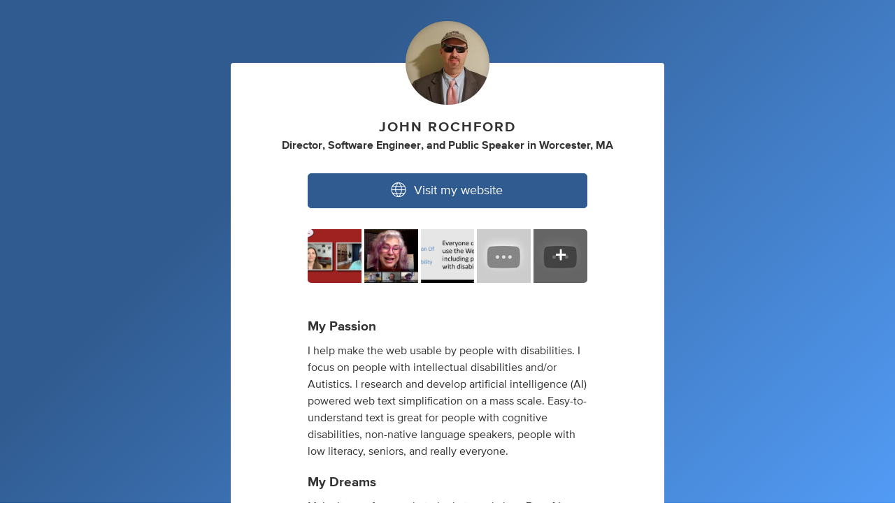

--- FILE ---
content_type: application/javascript; charset=UTF-8
request_url: https://about.me/s3/h/2f460b97.bundle.js
body_size: 3509
content:
(()=>{var e,t,r={1550:(e,t,r)=>{r(30825)},30825:()=>{Array.prototype.includes||(Array.prototype.includes=function(e){const t=Object(this),r=parseInt(t.length,10)||0;if(0===r)return!1;const a=parseInt(arguments[1],10)||0;let n,o;for(a>=0?n=a:(n=r+a,n<0&&(n=0));n<r;){if(o=t[n],e===o||e!=e&&o!=o)return!0;n++}return!1})},97113:(e,t,r)=>{const a=document.querySelector("script.index.bundle").getAttribute("src");r.p=a.substr(0,a.lastIndexOf("/")+1)}},a={};function n(e){var t=a[e];if(void 0!==t)return t.exports;var o=a[e]={id:e,loaded:!1,exports:{}};return r[e].call(o.exports,o,o.exports,n),o.loaded=!0,o.exports}function o(){return o=Object.assign?Object.assign.bind():function(e){for(var t=1;t<arguments.length;t++){var r=arguments[t];for(var a in r)({}).hasOwnProperty.call(r,a)&&(e[a]=r[a])}return e},o.apply(null,arguments)}n.m=r,n.n=e=>{var t=e&&e.__esModule?()=>e.default:()=>e;return n.d(t,{a:t}),t},n.d=(e,t)=>{for(var r in t)n.o(t,r)&&!n.o(e,r)&&Object.defineProperty(e,r,{enumerable:!0,get:t[r]})},n.f={},n.e=e=>Promise.all(Object.keys(n.f).reduce((t,r)=>(n.f[r](e,t),t),[])),n.u=e=>({73:"d8fdf147",87:"18830937",203:"6afb11b7",213:"119c9788",455:"b9b97755",516:"5cfe70f9",566:"8eb8fd53",699:"3a5e84a8",717:"4ed28cb0",852:"f90560ec",878:"e4385593",1068:"22cc1de3",1109:"0991218b",1188:"231446d3",1224:"736ede88",1328:"62359cd2",1359:"db6f82e1",1648:"b3c81e0d",1649:"cf126756",1718:"64787a68",1733:"bb9e2dd4",1957:"35ea3f52",2010:"87ab5778",2060:"801f85ec",2067:"83659f83",2141:"67f292e2",2164:"b191f6c4",2192:"94803896",2244:"d4f1bca2",2367:"fefa7bb2",2373:"cde1403a",2393:"f3e50354",2521:"26de48ca",2687:"83674cb0",2732:"660ee6e8",2816:"22ff30c5",2819:"fa59755f",2978:"dc142bed",3037:"27885473",3051:"23522f5c",3145:"5d6876b8",3146:"0eea2268",3212:"6fd538c8",3291:"f6ecfa01",3443:"dffbcc23",3444:"edd36717",3524:"f6ded666",3787:"aa054538",3922:"75cf50d2",3949:"c2639ea4",4131:"8a03ee47",4246:"401af0bb",4274:"24e3c29a",4384:"de5d5eb6",4523:"976726fa",4670:"e368e7dc",4749:"f4f87f99",4831:"a557e16e",4904:"b8a00ab8",4952:"20912c78",4979:"14b322a4",5050:"418b7caf",5067:"41e41683",5224:"c38bb4ed",5285:"00065ec3",5320:"1f08ee2b",5325:"8284ef1a",5425:"4dfc1cf4",5427:"f9b53c59",5567:"127b531c",5585:"e66a7db8",5853:"78931c44",6041:"aa039145",6169:"ef32a4eb",6199:"71fb7731",6330:"b2c5a7a5",6354:"5c6a6510",6703:"8f2eacfc",6918:"c51c79f1",6966:"c29b3e42",7047:"47d1d4d4",7105:"e2156d23",7138:"1abef90d",7144:"8aa89406",7239:"57c800c2",7249:"1f24d3c3",7428:"97d681fd",7519:"e8118b3d",7576:"0f1b5701",7697:"92b5c554",7722:"d6a6cb01",7761:"5ebdfe26",7795:"e0056903",8019:"5ac001cf",8113:"e67e7c1c",8138:"63dd2034",8308:"3961176b",8354:"13b6af02",8370:"6d408e7c",8419:"a3b7041e",8437:"fc6499f7",8569:"546b8a47",8682:"92794982",8687:"ac17b62f",8694:"7b83a168",8728:"4c99eb0b",8774:"59af5b9e",8801:"28eeb893",8952:"d896b3ae",9139:"45438bf6",9140:"d31fcebb",9169:"0c605a47",9230:"790a4efb",9297:"2b9ad91e",9422:"dc9c68bd",9534:"513a4ff4",9580:"81b18091",9639:"7dd2e72e",9743:"ee849382",9772:"1739dcc5",9854:"88510238"}[e]+".bundle.js"),n.g=function(){if("object"==typeof globalThis)return globalThis;try{return this||new Function("return this")()}catch(e){if("object"==typeof window)return window}}(),n.hmd=e=>((e=Object.create(e)).children||(e.children=[]),Object.defineProperty(e,"exports",{enumerable:!0,set:()=>{throw new Error("ES Modules may not assign module.exports or exports.*, Use ESM export syntax, instead: "+e.id)}}),e),n.o=(e,t)=>Object.prototype.hasOwnProperty.call(e,t),e={},t="@aboutdotme/client:",n.l=(r,a,o,c)=>{if(e[r])e[r].push(a);else{var d,i;if(void 0!==o)for(var b=document.getElementsByTagName("script"),f=0;f<b.length;f++){var s=b[f];if(s.getAttribute("src")==r||s.getAttribute("data-webpack")==t+o){d=s;break}}d||(i=!0,(d=document.createElement("script")).charset="utf-8",n.nc&&d.setAttribute("nonce",n.nc),d.setAttribute("data-webpack",t+o),d.src=r),e[r]=[a];var l=(t,a)=>{d.onerror=d.onload=null,clearTimeout(u);var n=e[r];if(delete e[r],d.parentNode&&d.parentNode.removeChild(d),n&&n.forEach(e=>e(a)),t)return t(a)},u=setTimeout(l.bind(null,void 0,{type:"timeout",target:d}),12e4);d.onerror=l.bind(null,d.onerror),d.onload=l.bind(null,d.onload),i&&document.head.appendChild(d)}},n.r=e=>{"undefined"!=typeof Symbol&&Symbol.toStringTag&&Object.defineProperty(e,Symbol.toStringTag,{value:"Module"}),Object.defineProperty(e,"__esModule",{value:!0})},n.nmd=e=>(e.paths=[],e.children||(e.children=[]),e),(()=>{var e;n.g.importScripts&&(e=n.g.location+"");var t=n.g.document;if(!e&&t&&(t.currentScript&&"SCRIPT"===t.currentScript.tagName.toUpperCase()&&(e=t.currentScript.src),!e)){var r=t.getElementsByTagName("script");if(r.length)for(var a=r.length-1;a>-1&&(!e||!/^http(s?):/.test(e));)e=r[a--].src}if(!e)throw new Error("Automatic publicPath is not supported in this browser");e=e.replace(/^blob:/,"").replace(/#.*$/,"").replace(/\?.*$/,"").replace(/\/[^\/]+$/,"/"),n.p=e})(),(()=>{var e={3057:0};n.f.j=(t,r)=>{var a=n.o(e,t)?e[t]:void 0;if(0!==a)if(a)r.push(a[2]);else{var o=new Promise((r,n)=>a=e[t]=[r,n]);r.push(a[2]=o);var c=n.p+n.u(t),d=new Error;n.l(c,r=>{if(n.o(e,t)&&(0!==(a=e[t])&&(e[t]=void 0),a)){var o=r&&("load"===r.type?"missing":r.type),c=r&&r.target&&r.target.src;d.message="Loading chunk "+t+" failed.\n("+o+": "+c+")",d.name="ChunkLoadError",d.type=o,d.request=c,a[1](d)}},"chunk-"+t,t)}};var t=(t,r)=>{var a,o,[c,d,i]=r,b=0;if(c.some(t=>0!==e[t])){for(a in d)n.o(d,a)&&(n.m[a]=d[a]);if(i)i(n)}for(t&&t(r);b<c.length;b++)o=c[b],n.o(e,o)&&e[o]&&e[o][0](),e[o]=0},r=self.webpackChunk_aboutdotme_client=self.webpackChunk_aboutdotme_client||[];r.forEach(t.bind(null,0)),r.push=t.bind(null,r.push.bind(r))})(),n(97113),n(1550),Promise.all([n.e(8308),n.e(3524)]).then((()=>{const e=n(96540),{hydrate:t}=n(40961),{Router:r,browserHistory:a,match:c}=n(24179),d=n(96990),i=n(90899),b=n(10256),f=n(88429),s=n(46347),l=n(24048),u=n(25079),p=n(48207),m=n(53058),h=n(40175).create("index.browser");let g;n(71971),n(10634),n(56549),n(10942),n(395),n(75423),n(33781),n(64447),n(34722),n(89359),n(32809);try{g=m.getJsonFromDomNode(".contextData")}catch(e){h.error(e)}s.initialize(g.globals.CONFIG),l.initialize(g.globals.funnels),u.initialize({dsn:s.get("sentry.dsn.browser.client"),environment:g.globals.NODE_ENV,commit:g.globals.COMMIT_SHA}),g.viewer.user_name&&u.setUser({id:g.viewer.user_name}),window.Raven=u,p.initialize({viewer:g.viewer});const v=new b(g),{getRoutes:y}=(new f(g.globals),n(10959));function w(){const e=this.state.location.pathname;"/features"!==e&&0!==e.indexOf("/features/")&&window.scrollTo(0,0)}c({history:a,routes:y(g)},(a,n,c)=>{h("err, redirect, props",a,n,c);const b=e.createElement(d,o({insertCss:i,bridge:v},g),e.createElement(r,o({onUpdate:w},c))),f=document.querySelector(".page-container");t(b,f)})}).bind(null,n)).catch(n.oe)})();
//# sourceMappingURL=2f460b97.bundle.js.map